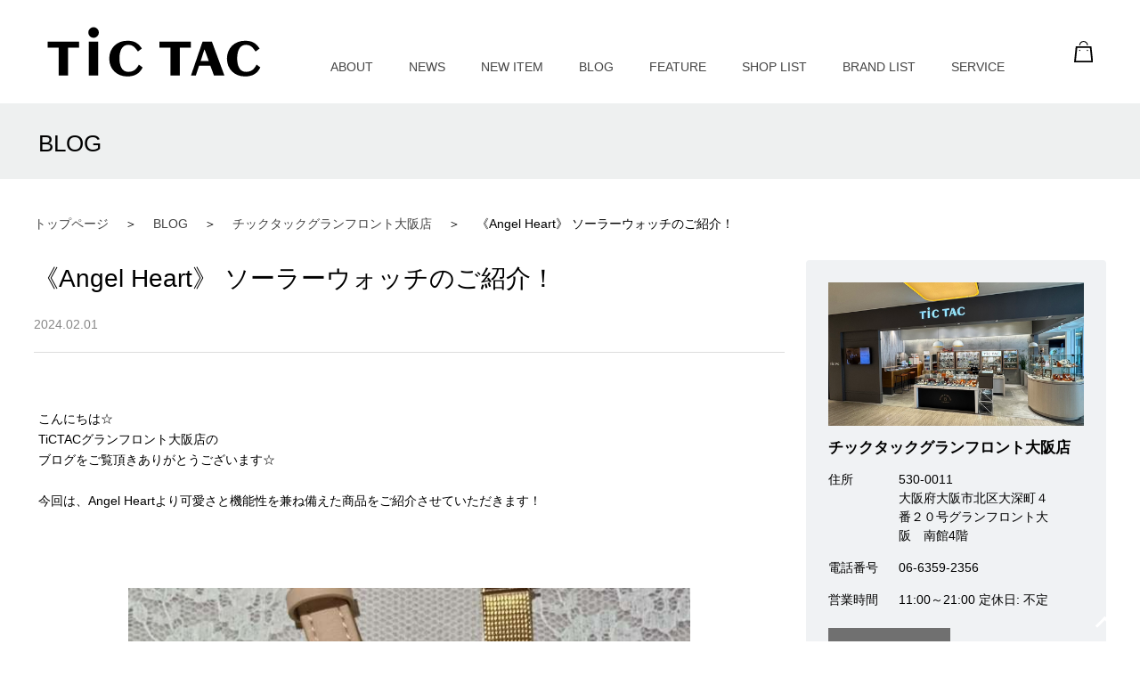

--- FILE ---
content_type: text/html; charset=utf-8
request_url: https://www.tictac-web.com/blog/shop/detail/scd000155-bid98973
body_size: 30922
content:
<!DOCTYPE html>
<html lang="ja" prefix="og: http://ogp.me/ns# fb: http://ogp.me/ns/fb# article: http://ogp.me/ns/article#">
<head>
<meta charset="UTF-8">
<title>《Angel Heart》 ソーラーウォッチのご紹介！  - チックタックグランフロント大阪店 | BLOG | TiC TAC</title>
<meta name="description" content="">
<meta name="keywords" content="">
<meta name="viewport" content="width=device-width, user-scalable=no, initial-scale=1, maximum-scale=1">
<link rel="stylesheet" type="text/css" href="/cms/css/reset.css" media="all">
<link rel="stylesheet" type="text/css" href="/cms/css/common.css?20240703" media="all">
<link rel="stylesheet" type="text/css" href="/cms/css/user.css?20240703" media="all">
<link href="https://fonts.cdnfonts.com/css/acumin-pro" rel="stylesheet">
<link rel="icon" href="/cms/tictac/favicon_.ico">
<link rel="apple-touch-icon" href="/cms/tictac/apple-touch-icon_.png" sizes="180x180">


<script type="text/javascript" src="/cms/js/jquery.js"></script>
<script type="text/javascript" src="/cms/js/jquery.cookie.js"></script>
<script type="text/javascript" src="/cms/js/site_async.js" async></script>
<meta property="og:site_name" content="ＴｉＣＴＡＣ【チックタック】">
<meta property="og:url" content="https://www.tictac-web.com/blog/shop/detail/scd000155-bid98973">
<meta property="og:title" content="《Angel Heart》 ソーラーウォッチのご紹介！  - チックタックグランフロント大阪店 | BLOG | TiC TAC">
<meta property="og:description" content="">
<meta property="og:image" content="">
<meta property="og:type" content="article">
<meta name="twitter:card" content="summary">

<script type="text/javascript" src="/cms/js/user.js" defer></script><script src="/cms/lib/js/gsap.min.js"></script>
<script src="/cms/js/page-blog-detail.js?240806_v0" charset="UTF-8" defer></script>
<link href="/cms/css/article-detail.css" media="all" rel="stylesheet">
<link rel="stylesheet" href="/cms/tictac/css/staffblog.css">
<style>
    /* パンくず調整 */
    @media screen and (min-width: 769px) {
        .wrapper_>.block-breadcrumb-list-wrap {
            order: 1;
        }
        .wrapper_>.content-h1 {
            order: 0;
        }
        .wrapper_>*:not(header) {
            order: 2;
        }
    }
</style>



<script src="/cms/js/smz_ma.js" charset="UTF-8" defer></script>
<script>
__smz_ma={
	'hostname':'www.tictac-web.com'
	,'top_url':'/'
	,'is_internal':true
	,'bgcolor':'white'
};
</script>


    
<!-- Global site tag (gtag.js) - Google Analytics -->
<script async src="https://www.googletagmanager.com/gtag/js?id=G-RVJ6S6JDV3"></script>
<script>
  window.dataLayer = window.dataLayer || [];
  function gtag(){dataLayer.push(arguments);}
  gtag('js', new Date());

  gtag('config', 'G-RVJ6S6JDV3');
</script> 
   

</head>

<body>

<div class="wrapper_ column-line2">

<header class="pane-header forcms_block" id="header">
  <div class="header-inner content-inner-auto">
    <div class="header-logo"><a href="/"><img src="/cms/img/usr/common/logo_bk.svg" alt="ＴｉＣＴＡＣ【チックタック】"></a></div>
    <div class="block-header-sidemenu" id="header-submenu">
      <nav class="header--nav-menu">
        <ul class="header--nav-list nav-content">
          <li><a href="/about/">ABOUT</a></li>
          <li><a href="/news/">NEWS</a></li>
          <li><a href="/newitem/">NEW ITEM</a></li>
          <li><a href="/blog/">BLOG</a></li>
          <li><a href="/feature/">FEATURE</a></li>
          <li><a href="/shoplist/">SHOP LIST</a></li>
          <li><a href="/brandlist/">BRAND LIST</a></li>
          <li><a href="/service">SERVICE</a></li>
        </ul>
        <ul class="header--nav-list nav-sns sp-only">
          <li><a href="http://line.naver.jp/ti/p/-4Hp_YNqGi?_fsi=K2Pws9QG" target="_blank" rel="noopener noreferrer"><img src="/cms/img/usr/common/ico-sns-line.svg" alt="LINE"></a></li>
          <li><a href="https://www.facebook.com/TiCTACpress/" target="_blank" rel="noopener noreferrer"><img src="/cms/img/usr/common/ico-sns-facebook.svg" alt="Facebook"></a></li>
          <li><a href="https://twitter.com/tictac_press/" target="_blank" rel="noopener noreferrer"><img src="/cms/img/usr/common/ico-sns-x.svg" alt="X"></a></li>
          <li><a href="https://www.instagram.com/tictac_press/" target="_blank" rel="noopener noreferrer"><img src="/cms/img/usr/common/ico-sns-instagram.svg" alt="Instagram"></a></li>
        </ul>
      </nav>
    </div>
    <nav class="block-header-nav">
      <ul class="block-header-nav-list">
        <li class="nav-item sp-only"><a href="/shoplist/"><img src="/cms/img/usr/common/ico-map-pin.svg" alt="マップ"></a></li>
        <li class="nav-item"><a href="https://www.neuve-a.net/shop/default.aspx" target="_blank" rel="noopener noreferrer"><img src="/cms/img/usr/common/ico-cart-bk.svg" alt="買い物かご"></a></li>
        <!-- <li class="nav-item"><a href="#"><img src="/cms/img/usr/common/ico-search.svg" alt="検索"></a></li> -->
      </ul>
    </nav>
    <div class="header-menu-btn sp-only" id="js-menu-btn">
      <span class="icon"></span>
      <span class="icon"></span>
      <span class="icon"></span>
      <span class="text">MENU</span>
    </div>
  </div>
</header>

<script src="/cms/lib/js/structured_data/breadcrumbs.js"></script>
<div class="forcms_block block-breadcrumb-list-wrap" itemscope itemtype="https://schema.org/BreadcrumbList">
  	<ol class="breadcrumb-list content-inner-auto">
    	<li itemprop="itemListElement" itemscope itemtype="https://schema.org/ListItem" class="breadcrumb-item"><a href="/"><span itemprop="name">トップページ</span></a><meta itemprop="position" content="" /></li><!-- --><li itemprop="itemListElement" itemscope itemtype="https://schema.org/ListItem" class="breadcrumb-item"><a href="/blog"><span itemprop="name">BLOG</span></a><meta itemprop="position" content="" /></li> <!-- --> <li itemprop="itemListElement" itemscope itemtype="https://schema.org/ListItem" class="breadcrumb-item"><a href="https://www.tictac-web.com/blog/shopTictac/0542"><span itemprop="name">チックタックグランフロント大阪店</span></a><meta itemprop="position" content="" /></li> <!-- --> <li itemprop="itemListElement" itemscope itemtype="https://schema.org/ListItem" class="breadcrumb-item"><span itemprop="name">《Angel Heart》 ソーラーウォッチのご紹介！</span></li>
    </ol>
</div>


<h1 class="content-h1 forcms_block"><span class="content-inner-auto">BLOG</span></h1>


<div class="pane-contents">
<div class="container">
<div class="cm-main-content-wrap content-inner-auto">
	<main class="pane-main">
	
	
	<article class="article-detail-wrap content-inner-auto forcms_block" data-shop="/shop/0542">
    <section class="article-detail-top">
        <h1 class="article-detail-title">《Angel Heart》 ソーラーウォッチのご紹介！</h1>
        <time class="posted_date">2024.02.01</time>
    </section>
    <section class="article-detail-content"><div>
<article class="main-block">
 <div class="staffblog-text">
  <br/>
  こんにちは☆
  <br/>
  TiCTACグランフロント大阪店の
  <br/>
  ブログをご覧頂きありがとうございます☆
  <br/>
  <br/>
  今回は、Angel Heartより可愛さと機能性を兼ね備えた商品をご紹介させていただきます！
  <br/>
  <br/>
  <br/>
 </div>
 <p class="staffblog-img">
  <img alt="" src="/cms/tictac/image/shop/000155/w680/img_1985.jpg"/>
 </p>
 <div class="staffblog-text">
  Twinkle Time トゥインクルタイム TTN25P-PK ソーラー レディース
  <br/>
  ￥26,400(税込)
  <br/>
  商品品番　TTN25P-PK
  <br/>
  <br/>
  可愛さと上品さを両立させたピンクを基調としたカラーのデザイン。
  <br/>
  ベルトセット商品なので、簡単にお時計の雰囲気を変えていただけます。
  <br/>
  <br/>
  サファイアガラスを使用しているので、丈夫で傷に強く、文字盤の視認性を高めてくれる機能面でもおすすめできる商品となっております。
  <br/>
  <br/>
  ぜひ店頭にてご覧くださいませ！
  <br/>
  <br/>
 </div>
 <div class="staffblog-text">
  <br/>
  <br/>
  <br/>
  <br/>
 </div>
 <div class="staffblog-text">
  <br/>
  <br/>
  <br/>
  <br/>
  <br/>
  <br/>
  <br/>
  <br/>
  <br/>
  <br/>
  <br/>
  <br/>
  <br/>
  <br/>
  <br/>
  <br/>
 </div>
 <div class="staffblog-text">
  <br/>
  <br/>
  <br/>
 </div>
 <div class="staffblog-text">
  <br/>
  <br/>
  <br/>
  <br/>
  <br/>
  <br/>
  <br/>
  <br/>
  <br/>
  <br/>
  <br/>
  <br/>
  <br/>
  <br/>
  <br/>
  <br/>
  <strong>
   <span style="font-size: 140%; color: #0000ff;">
    ＊コーディネートのご参考に＊
   </span>
  </strong>
  <br/>
  <strong>
   TiCTACグランフロント店
  </strong>
  <br/>
  <strong>
   スタッフコーディネートは⇨
   <span style="font-size: 120%; color: #ff0000;">
    <a href="https://www.neuve-a.net/TiCTAC/shop/coordinate/coordinatelist.aspx?count=20&amp;sort=time&amp;user_name=&amp;coordinate_label_id=497&amp;shop_code=0542&amp;" style="color: #ff0000;">
     コチラ
    </a>
   </span>
  </strong>
  <br/>
  <br/>
  <br/>
  <br/>
  <br/>
  <br/>
 </div>
 <p class="staffblog-img">
  <img alt="" src="/cms/tictac/image/shop/000155/w680/img_1722.jpg"/>
 </p>
 <div class="staffblog-text">
  <br/>
  <span style="font-size: 140%;">
   <strong>
    <span style="color: #ff0000;">
     ＊VINTAGE WATCHES＊
    </span>
   </strong>
  </span>
  <br/>
  <span style="color: #0000ff;">
   <em>
    人の心を、つなぐ名品。〜
   </em>
  </span>
  <br/>
  <br/>
  <br/>
  <em>
   一期一会のヴィンテージウォッチ。
  </em>
  <br/>
  <em>
   それはまるでバトンのように、
  </em>
  <br/>
  <em>
   それぞれの時代で持ち主の手元に寄り添い、
  </em>
  <br/>
  <em>
   時を紡いできた腕時計。
  </em>
  <br/>
  <br/>
  <em>
   TiCTACグランフロント大阪店では
  </em>
  <br/>
  <em>
   ヴィンテージウォッチをはじめ、
  </em>
  <br/>
  <em>
   ヴィンテージのアクセサリー、小物など、
  </em>
  <br/>
  <em>
   これまで以上にヴィンテージのお取り扱いを開始致しました。
  </em>
  <br/>
  <em>
  </em>
  <br/>
  <em>
   勿論すべて1点ものになり、
  </em>
  <br/>
  <em>
   時には非常に珍しいモデルが入荷する事も……!!
  </em>
  <br/>
  <em>
  </em>
  <br/>
  <em>
  </em>
  <br/>
  <em>
   ぜひ掘り出し物の素敵なアイテムを見つけて下さい☆
  </em>
  <br/>
  <em>
  </em>
  <br/>
  <em>
  </em>
  <br/>
  <em>
  </em>
  <br/>
  <em>
  </em>
  <br/>
  <em>
  </em>
  <br/>
  <em>
  </em>
  <br/>
  <em>
  </em>
  <br/>
  <em>
  </em>
  <br/>
  <em>
  </em>
  <br/>
  <em>
  </em>
  <br/>
  <em>
  </em>
  <br/>
  <em>
  </em>
  <br/>
  <em>
  </em>
  <br/>
  <em>
  </em>
  <br/>
  <br/>
  <br/>
 </div>
 <div class="staffblog-text">
  <br/>
  <br/>
  <br/>
  <strong>
   <span style="font-size: 140%; color: #3366ff;">
    ＊information＊
   </span>
   <br/>
   <br/>
   TiCTACグランフロント大阪店では
   <br/>
   アニエスベー 、
   <br/>
   ノードグリーン、ベーリング 、
   <br/>
   xc、LUKIA、KLASSE14、
   <br/>
   ヴィンテージウォッチ
   <br/>
   【Cartier,HERMES,GUCCI,
   <br/>
   OMEGA,TlFFANY＆Co.】など
   <br/>
   ご紹介の商品以外にも
   <br/>
   人気ブランドの腕時計を多数ご用意しております♪
   <br/>
   <br/>
   <br/>
   <br/>
   <br/>
   <br/>
   <br/>
   <span style="font-size: 140%; color: #3366ff;">
    ＊腕時計修理も承っております＊
   </span>
   <br/>
   <br/>
   大阪、梅田で
   <br/>
   腕時計修理、電池交換、オーバーホール（分解掃除）、ベルト交換、ベルト洗浄、ベルトサイズ調整など
   <br/>
   お探しの方はぜひTiCTACグランフロント大阪へお越し下さい♪
   <br/>
   <br/>
   大阪駅、梅田駅からすぐ！！
   <br/>
   お電話でのお問い合わせもお待ちしております(^^)
   <br/>
   <br/>
   <br/>
   皆様のご来店を心よりお待ちしております。
  </strong>
  <br/>
  <br/>
  <br/>
  <br/>
  <br/>
  <br/>
  <strong>
   ご来店前に電話での各種お問合せを承っております。お気軽にご相談ください！お問い合わせに関しましては、下記番号でお電話可能です。
  </strong>
  <br/>
  <br/>
  <span style="color: #00ff00;">
   ◼️
   <strong>
    在庫確認
   </strong>
  </span>
  <br/>
  <span style="color: #00ff00;">
   <strong>
    ◼️お取り置き
   </strong>
  </span>
  <br/>
  <span style="color: #00ff00;">
   <strong>
    ◼️修理相談
   </strong>
  </span>
  <br/>
  <span style="color: #00ff00;">
   <strong>
    ◼️代引き配送
   </strong>
  </span>
  <br/>
  <strong>
  </strong>
  <br/>
  <strong>
   <span style="font-size: 140%;">
    TiCTACグランフロント大阪店
   </span>
  </strong>
  <br/>
  <strong>
   グランフロント大阪　南館4階
  </strong>
  <br/>
  <strong>
   〒530-0011
  </strong>
  <br/>
  <strong>
   大阪市北区大深町4番20号
  </strong>
  <br/>
  <strong>
   TEL:06-6359-2356
  </strong>
  <br/>
  <strong>
  </strong>
  <br/>
  <br/>
  <br/>
  <br/>
  <strong>
   ＜
   <span style="color: #0000ff;">
    ヌーヴ・エイ メンバーズのご登録がお済みでない方へ
   </span>
   ＞
  </strong>
  <br/>
  <br/>
  <strong>
   アプリ取得の新規会員登録で、5%ポイント還元＋常時修理メンテナンスなど各種ご優待となる、ヌーヴエイメンバーズアプリもございます。こちらは来店前に事前取得していただくのがおすすめです。
  </strong>
  <br/>
  <br/>
  <br/>
  <strong>
   <span style="color: #0000ff;">
    新規会員登録
   </span>
  </strong>
  ☞
  <strong>
   <span style="color: #ff0000;">
    <a href="https://www.neuve-a.com/members/?_fsi=a8cHPxZk&amp;_fsi=GX1qo1oD" style="color: #ff0000;">
     こちら
    </a>
   </span>
  </strong>
  をクリック！
  <br/>
 </div>
 <p class="staffblog-img">
  <img alt="" src="/cms/tictac/image/shop/000155/w680/8f805f59-66be-40ff-92ba-61f3c1026d04.jpg"/>
 </p>
 <p class="staffblog-img">
  <img alt="" src="/cms/tictac/image/shop/000155/w680/6e82f7d3-be22-4a46-b6f6-abb3b7a80d46.jpg"/>
 </p>
</article>

<br clear="both" />
</div>
    <br>
    </section>
    
    <nav class="article-detail-pager">
        <ul class="pager-list">
            <li class="pager-prev btn"><a href="https://www.tictac-web.com/blog/shop/detail/scd000136-bid98987">古い記事</a></li>
            <li class="pager-list btn"><a href="https://www.tictac-web.com/blog">記事一覧</a></li>
            <li class="pager-next btn"><a href="https://www.tictac-web.com/blog/shop/detail/scd000156-bid98992">新しい記事</a></li>
        </ul>
    </nav>
</article>
<section class="article-search-wrap select-brand-list sp-only" id="js-brand-content"></section>




	
	</main>
	<aside class="pane-right pane-side-menu">
	
	
	<div class="article_detail_shop forcms_block" id="js-add-shopdetail"></div>
	
	<div class="article-list-wrap article-side-list forcms_block">
    <h2 class="content-ttl">最新の投稿</h2>
    <ul class="article-list line-simple-1">
        <li>
            <a href="https://www.tictac-web.com/blog/shop/detail/9206"   class="article-item-inner">
                <p class="article-ttl">【CASIO】多機能を備えた腕時計が再入荷！</p>
                <time class="is-date">2026.01.21</time>
            </a>
        </li><li>
            <a href="https://www.tictac-web.com/blog/shop/detail/9203"   class="article-item-inner">
                <p class="article-ttl">【G-SHOCK】AIと共創したジェネレーティブモデル登場★</p>
                <time class="is-date">2026.01.21</time>
            </a>
        </li><li>
            <a href="https://www.tictac-web.com/blog/shop/detail/9197"   class="article-item-inner">
                <p class="article-ttl">【TIMEX】試験の時も...タイメックス★</p>
                <time class="is-date">2026.01.21</time>
            </a>
        </li><li>
            <a href="https://www.tictac-web.com/blog/shop/detail/9163"   class="article-item-inner">
                <p class="article-ttl">【xC】basic collection EW5541-50W 限定モデルのご紹介〈junksルクア大阪・梅田〉</p>
                <time class="is-date">2026.01.21</time>
            </a>
        </li><li>
            <a href="https://www.tictac-web.com/blog/shop/detail/9192"   class="article-item-inner">
                <p class="article-ttl">【MATOW】～Tsuki Collection「月華/ダブルターン」～【福岡パルコ店】</p>
                <time class="is-date">2026.01.20</time>
            </a>
        </li><li>
            <a href="https://www.tictac-web.com/blog/shop/detail/9205"   class="article-item-inner">
                <p class="article-ttl">SEIKO PROSPEX ALPINIST新旧比較！！</p>
                <time class="is-date">2026.01.20</time>
            </a>
        </li><li>
            <a href="https://www.tictac-web.com/blog/shop/detail/9202"   class="article-item-inner">
                <p class="article-ttl">【HERMES-VINTAGE-】腕時計と合わせてカワイイ◎</p>
                <time class="is-date">2026.01.20</time>
            </a>
        </li><li>
            <a href="https://www.tictac-web.com/blog/shop/detail/9201"   class="article-item-inner">
                <p class="article-ttl">【閉店まであと８日】新しいカラーの腕時計のご紹介！/ Brew Watch Co.</p>
                <time class="is-date">2026.01.20</time>
            </a>
        </li>
    </ul>
</div>
	
	<div class="article-search-wrap article-search-select content-inner-auto forcms_block">
	<div class="article-search-inner">
		<h2 class="search-title">月別アーカイブ</h2>
		<div class="select-list-wrap is-link">
			<p class="js-change-btn js-select-text"></p>
			<ul class="select-link" id="js-blog-archivemonth">
				<li class="select-item"><a href="https://www.tictac-web.com/blog">選択してください</a></li>
				<li class="select-item"><a href="https://www.tictac-web.com/blog/date/2026/01">2026年01月</a></li><li class="select-item"><a href="https://www.tictac-web.com/blog/date/2025/12">2025年12月</a></li><li class="select-item"><a href="https://www.tictac-web.com/blog/date/2025/11">2025年11月</a></li><li class="select-item"><a href="https://www.tictac-web.com/blog/date/2025/10">2025年10月</a></li><li class="select-item"><a href="https://www.tictac-web.com/blog/date/2025/09">2025年09月</a></li><li class="select-item"><a href="https://www.tictac-web.com/blog/date/2025/08">2025年08月</a></li><li class="select-item"><a href="https://www.tictac-web.com/blog/date/2025/07">2025年07月</a></li><li class="select-item"><a href="https://www.tictac-web.com/blog/date/2025/06">2025年06月</a></li><li class="select-item"><a href="https://www.tictac-web.com/blog/date/2025/05">2025年05月</a></li><li class="select-item"><a href="https://www.tictac-web.com/blog/date/2025/04">2025年04月</a></li><li class="select-item"><a href="https://www.tictac-web.com/blog/date/2025/03">2025年03月</a></li><li class="select-item"><a href="https://www.tictac-web.com/blog/date/2025/02">2025年02月</a></li><li class="select-item"><a href="https://www.tictac-web.com/blog/date/2025/01">2025年01月</a></li><li class="select-item"><a href="https://www.tictac-web.com/blog/date/2024/12">2024年12月</a></li><li class="select-item"><a href="https://www.tictac-web.com/blog/date/2024/11">2024年11月</a></li><li class="select-item"><a href="https://www.tictac-web.com/blog/date/2024/10">2024年10月</a></li><li class="select-item"><a href="https://www.tictac-web.com/blog/date/2024/09">2024年09月</a></li><li class="select-item"><a href="https://www.tictac-web.com/blog/date/2024/08">2024年08月</a></li><li class="select-item"><a href="https://www.tictac-web.com/blog/date/2024/07">2024年07月</a></li><li class="select-item"><a href="https://www.tictac-web.com/blog/date/2024/06">2024年06月</a></li><li class="select-item"><a href="https://www.tictac-web.com/blog/date/2024/05">2024年05月</a></li><li class="select-item"><a href="https://www.tictac-web.com/blog/date/2024/04">2024年04月</a></li><li class="select-item"><a href="https://www.tictac-web.com/blog/date/2024/03">2024年03月</a></li><li class="select-item"><a href="https://www.tictac-web.com/blog/date/2024/02">2024年02月</a></li><li class="select-item"><a href="https://www.tictac-web.com/blog/date/2024/01">2024年01月</a></li><li class="select-item"><a href="https://www.tictac-web.com/blog/date/2023/12">2023年12月</a></li><li class="select-item"><a href="https://www.tictac-web.com/blog/date/2023/11">2023年11月</a></li><li class="select-item"><a href="https://www.tictac-web.com/blog/date/2023/10">2023年10月</a></li><li class="select-item"><a href="https://www.tictac-web.com/blog/date/2023/09">2023年09月</a></li><li class="select-item"><a href="https://www.tictac-web.com/blog/date/2023/08">2023年08月</a></li><li class="select-item"><a href="https://www.tictac-web.com/blog/date/2023/07">2023年07月</a></li><li class="select-item"><a href="https://www.tictac-web.com/blog/date/2023/06">2023年06月</a></li><li class="select-item"><a href="https://www.tictac-web.com/blog/date/2023/05">2023年05月</a></li><li class="select-item"><a href="https://www.tictac-web.com/blog/date/2023/04">2023年04月</a></li>
			</ul>
			<span class="js-change-btn select-list-allow"></span>
		</div>
	</div>
</div>
	
	<div class="article-search-wrap article-search-select content-inner-auto forcms_block">
	<form action="/blog" method="POST" name="genreForm" onchange="submitForm(this)">
		
		
		<div class="article-search-inner">
			<h2 class="search-title">ブランドで絞り込む</h2>
			<div class="select-list-wrap"><select class="select-list" name="article_data_field_brand"><option value="" />選択してください<option id="i__brand_205" value="BrandList_adidas" />adidas<option id="i__brand_17" value="BrandList_BrandList_1" />Agnes b<option id="i__brand_25" value="BrandList_Angel_Heart" />Angel Heart<option id="i__brand_94" value="BrandList_ARNE_JACOBSEN" />ARNE JACOBSEN<option id="i__brand_139" value="BrandList_Baby_G" />Baby-G<option id="i__brand_138" value="BrandList_BERING" />BERING<option id="i__brand_135" value="BrandList_BREDA" />BREDA<option id="i__brand_239" value="BrandList_BREW_WATCH_CO" />BREW WATCH Co.<option id="i__brand_40" value="BrandList_BULOVA" />BULOVA<option id="i__brand_240" value="BrandList_COACH" />COACH<option id="i__brand_104" value="BrandList_Calvin_Klein_watches" />Calvin Klein watches<option id="i__brand_208" value="BrandList_CASIO" />CASIO<option id="i__brand_206" value="BrandList_CITIZEN_ATTESA" />CITIZEN ATTESA<option id="i__brand_207" value="BrandList_CITIZEN_COLLECTION" />CITIZEN COLLECTION<option id="i__brand_215" value="BrandList_CITIZEN_PROMASTER" />CITIZEN PROMASTER<option id="i__brand_216" value="BrandList_CITIZEN_RECORD_LABEL" />CITIZEN RECORD LABEL<option id="i__brand_121" value="BrandList_Daniel_Wellington" />Daniel Wellington<option id="i__brand_122" value="BrandList_DANISH_DESIGN" />DANISH DESIGN<option id="i__brand_124" value="BrandList_DIESEL" />DIESEL<option id="i__brand_231" value="BrandList_D1_MILANO" />D1 MILANO<option id="i__brand_102" value="BrandList_EMPORIO_ARMANI" />EMPORIO ARMANI<option id="i__brand_131" value="BrandList_fitbit" />fitbit<option id="i__brand_37" value="BrandList_FOSSIL" />FOSSIL<option id="i__brand_241" value="BrandList_FUKUSHIMA_WATCH_Co" />FUKUSHIMA WATCH Co.<option id="i__brand_137" value="BrandList_funpunclock_to_wear" />funpunclock to wear!<option id="i__brand_39" value="BrandList_FURLA" />FURLA<option id="i__brand_30" value="BrandList_G_SHOCK" />G-SHOCK<option id="i__brand_209" value="BrandList_GARMIN" />GARMIN<option id="i__brand_211" value="BrandList_GUCCI" />GUCCI<option id="i__brand_210" value="BrandList_GRAND_JOUR" />GRAND JOUR<option id="i__brand_36" value="BrandList_HAMILTON" />HAMILTON<option id="i__brand_199" value="BrandList_HUWAWEI" />HUWAWEI<option id="i__brand_198" value="BrandList_ICE_WATCH" />ICE WATCH<option id="i__brand_96" value="BrandList_innovator" />innovator<option id="i__brand_23" value="BrandList_ISSEY_MIYAKE" />ISSEY MIYAKE<option id="i__brand_200" value="BrandList_IZIPIZI" />IZIPIZI<option id="i__brand_151" value="BrandList_JUNGHANS" />JUNGHANS（MAXBILL）<option id="i__brand_238" value="BrandList_KARL_LEIMON" />KARL LEIMON<option id="i__brand_235" value="BrandList_KUOE" />KUOE<option id="i__brand_105" value="BrandList_Kii" />Kii<option id="i__brand_108" value="BrandList_KLASSE14" />KLASSE14<option id="i__brand_129" value="BrandList_knot" />knot<option id="i__brand_236" value="BrandList_LION_HEART" />LION HEART<option id="i__brand_45" value="BrandList_LUMINOX" />LUMINOX<option id="i__brand_154" value="BrandList_LUKIA" />LUKIA<option id="i__brand_42" value="BrandList_MARGARET_HOWELL_idea" />MARGARET HOWELL idea<option id="i__brand_232" value="BrandList_MATOW" />MATOW<option id="i__brand_148" value="BrandList_Movement_in_Motion" />Movement in Motion<option id="i__brand_147" value="BrandList_MUHLE_GLASHUTTE" />MUHLE GLASHUTTE<option id="i__brand_212" value="BrandList_NEW_ERA" />NEW ERA<option id="i__brand_27" value="BrandList_ORIENT_STAR" />ORIENT STAR<option id="i__brand_103" value="BrandList_Orobianco" />Orobianco<option id="i__brand_213" value="BrandList_OUTLINE" />OUTLINE<option id="i__brand_41" value="BrandList_Paul_Smith" />Paul Smith<option id="i__brand_142" value="BrandList_PAUL_JOE" />PAUL &amp; JOE<option id="i__brand_44" value="BrandList_Riki" />Riki<option id="i__brand_201" value="BrandList_PLUG_IN" />PLUG IN<option id="i__brand_214" value="BrandList_Polly_Fern" />Polly Fern<option id="i__brand_115" value="BrandList_SCHAUER" />SCHAUER<option id="i__brand_119" value="BrandList_SEIKO_ASTRON" />SEIKO ASTRON<option id="i__brand_33" value="BrandList_SEIKO_PRESAGE" />SEIKO PRESAGE<option id="i__brand_136" value="BrandList_PROSPEX" />SEIKO PROSPEX<option id="i__brand_120" value="BrandList_SEIKO_SPIRIT" />SEIKO SELECTION<option id="i__brand_204" value="BrandList_SEIKO_5_SPORTS" />SEIKO 5 SPORTS<option id="i__brand_217" value="BrandList_SEIKO_TiCTAC" />SEIKO&#215;TiCTAC<option id="i__brand_116" value="BrandList_SKAGEN" />SKAGEN<option id="i__brand_117" value="BrandList_SPICA" />SPICA<option id="i__brand_218" value="BrandList_SPINNAKER" />SPINNAKER<option id="i__brand_202" value="BrandList_Steelgenic" />Steelgenic<option id="i__brand_32" value="BrandList_STOWA" />STOWA<option id="i__brand_118" value="BrandList_SUUNTO" />SUUNTO<option id="i__brand_31" value="BrandList_SWATCH" />SWATCH<option id="i__brand_34" value="BrandList_TIMEX" />TIMEX<option id="i__brand_125" value="BrandList_TISSOT" />TISSOT<option id="i__brand_203" value="BrandList_THE_NORTH_FACE" />THE NORTH FACE<option id="i__brand_219" value="BrandList_US_POLO_ASSN" />U.S. POLO ASSN.<option id="i__brand_220" value="BrandList_VAGUE_WATCH_Co" />VAGUE WATCH Co.<option id="i__brand_98" value="BrandList_VICTORIA_HYDE_LONDON" />VICTORIA・HYDE LONDON<option id="i__brand_99" value="BrandList_VINTAGE_Watch" />VINTAGE Watch<option id="i__brand_97" value="BrandList_Vivienne_Westwood" />Vivienne Westwood<option id="i__brand_24" value="BrandList_wicca" />wicca<option id="i__brand_158" value="BrandList_WIRED" />WIRED<option id="i__brand_29" value="BrandList_xC" />xC<option id="i__brand_221" value="BrandList_YEMA" />YEMA<option id="i__brand_123" value="BrandList_ZEPPELIN" />ZEPPELIN</select></div>
		</div>
		
		<input type="submit" name="cmdArticleSearch" hidden value="検索" />
	</form>
    <script>
        function submitForm(form) {
            form.querySelector('input[name="cmdArticleSearch"]').click();
        }
    </script>
</div>
	
	<div class="article-search-wrap article-search-taglist content-inner-auto forcms_block">
	<div class="article-search-inner">
		<h2 class="search-title">#注目のタグ</h2>
		
		<p>該当するデータがありません</p>
		
	</div>
</div>
	
	</aside>
</div>
</div><!--/pane-contents-->
</div><!--/container-->



<footer class="pane-footer forcms_block" id="footer">
  <div class="footer-top"><a href="#" id="js-header-top"></a></div>
  <div class="block-footer-wrap content-inner-auto">
    <div class="footer-logo"><a href="/"><img src="/cms/img/usr/common/logo_bk.svg" alt="ＴｉＣＴＡＣ【チックタック】"></a></div>
    <nav class="block-footer-bottom--nav-list">
      <ul class="footer--nav-list nav-content">
        <li><a href="/about/">ABOUT</a></li>
        <li><a href="/news/">NEWS</a></li>
        <li><a href="/newitem/">NEW ITEM</a></li>
        <li><a href="/blog/">BLOG</a></li>
        <li><a href="/feature/">FEATURE</a></li>
        <li><a href="/shoplist/">SHOP LIST</a></li>
        <li><a href="/brandlist/">BRAND LIST</a></li>
        <li><a href="/service">SERVICE</a></li>
      </ul>
    </nav>
  </div>
  <ul class="footer--nav-list nav-company">
    <li><a href="https://www.neuve-a.com/privacypolicy/?_fsi=KwQuRO94" target="_blank">プライバシーポリシー</a></li>
    <li><a href="https://www.neuve-a.com/social-media-policy/?_fsi=KwQuRO94" target="_blank">ソーシャルメディアポリシー</a></li>
    <li><a href="https://www.dpcity.com/forms/neuve_a/contact/tenant.php?_fsi=KwQuRO94" target="_blank">お問い合わせ</a></li>
    <li><a href="https://www.neuve-a.com/news/detail.php?id=329" target="_blank">採用情報</a></li>
    <li><a href="https://www.neuve-a.com/company/?_fsi=KwQuRO94" target="_blank">会社概要</a></li>
  </ul>
  <ul class="footer--nav-list nav-sns">
    <li><a href="http://line.naver.jp/ti/p/-4Hp_YNqGi?_fsi=K2Pws9QG" target="_blank" rel="noopener noreferrer"><img src="/cms/img/usr/common/ico-sns-line.svg" alt="LINE"></a></li>
    <li><a href="https://www.facebook.com/TiCTACpress/" target="_blank" rel="noopener noreferrer"><img src="/cms/img/usr/common/ico-sns-facebook.svg" alt="Facebook"></a></li>
    <li><a href="https://twitter.com/tictac_press/" target="_blank" rel="noopener noreferrer"><img src="/cms/img/usr/common/ico-sns-x.svg" alt="X"></a></li>
    <li><a href="https://www.instagram.com/tictac_press/" target="_blank" rel="noopener noreferrer"><img src="/cms/img/usr/common/ico-sns-instagram.svg" alt="Instagram"></a></li>
  </ul>
  <div class="block-copyright-wrap">
    <p id="copyright" class="block-copyright">&copy;TiCTAC All rights reserved.</p>
  </div>
</footer>


</div><!--/wrap-->

</body>
</html>



--- FILE ---
content_type: text/html; charset=utf-8
request_url: https://www.tictac-web.com/ajax/shop/shop/0542
body_size: 4527
content:
<!DOCTYPE html>
<html lang="ja"  prefix="og: http://ogp.me/ns# fb: http://ogp.me/ns/fb# article: http://ogp.me/ns/article#" >
<head>
    <meta charset="UTF-8">
    <title>チックタックグランフロント大阪店 | ajax詳細 | TiC TAC</title>
    <meta name="viewport" content="width=device-width">
    
    <link rel="icon" href="/cms/tictac/favicon.ico">
    <meta name="robots" content="noindex">

</head>
<body class="admin-body">
    
    <main class="admin-page">
        
        
        <div class="forcms_block" id="js-shop-detail">
    <div class="shop-content shop-content-top">
    	<figure class="img-block"><img src="/cms/tictac/shoplist/0542grandfrontosaka_.jpg" alt="チックタックグランフロント大阪店"></figure>
	    <h2 class="shop-name">チックタックグランフロント大阪店</h2>
	    <div class="shop-content-inner">
	        <div class="shop-content-detail">
	            <address class="shop-address-wrap">
	                <dl class="shop-address">
	                    <dt class="address-ttl">住所</dt>
	                    <dd class="address-detail"><p class="num">530-0011</p>
<p class="address-text">大阪府大阪市北区大深町４番２０号グランフロント大阪　南館4階</p></dd>
	                    <dt class="address-ttl">電話番号</dt>
	                    <dd class="address-detail">06-6359-2356</dd>
	                    <dt class="address-ttl">営業時間</dt>
	                    <dd class="address-detail">11:00～21:00
定休日: 不定</dd>
	                </dl>
	            </address>
	            <div class="btn-wrap">
	                <a class="btn-link" href="/blog?article_data_field_shop=shopTictac_0542">SHOP BLOG</a>
	                
	            </div>
	        </div>
	    </div>
		<div class="brand-btn pc-only"><a href="#detail-brandlist" class="is-text">取り扱いブランド一覧</a></div>
    </div>
    <details class="shop-content-brand" id="detail-brandlist">
        <summary class="brand-btn"><span class="is-text">取り扱いブランド一覧</span><span class="is-btn-area"></span></summary>
        <div class="brand-list-wrap article-search-taglist">
            <ul class="brand-list"><li class="taglist-item"><a href="/brandlist/#BrandList_Baby_G">Baby-G</a></li><li class="taglist-item"><a href="/brandlist/#BrandList_BERING">BERING</a></li><li class="taglist-item"><a href="/brandlist/#BrandList_BULOVA">BULOVA</a></li><li class="taglist-item"><a href="/brandlist/#BrandList_CASIO">CASIO</a></li><li class="taglist-item"><a href="/brandlist/#BrandList_CITIZEN_ATTESA">CITIZEN ATTESA</a></li><li class="taglist-item"><a href="/brandlist/#BrandList_CITIZEN_COLLECTION">CITIZEN COLLECTION</a></li><li class="taglist-item"><a href="/brandlist/#BrandList_CITIZEN_RECORD_LABEL">CITIZEN RECORD LABEL</a></li><li class="taglist-item"><a href="/brandlist/#BrandList_FOSSIL">FOSSIL</a></li><li class="taglist-item"><a href="/brandlist/#BrandList_G_SHOCK">G-SHOCK</a></li><li class="taglist-item"><a href="/brandlist/#BrandList_HAMILTON">HAMILTON</a></li><li class="taglist-item"><a href="/brandlist/#BrandList_KUOE">KUOE</a></li><li class="taglist-item"><a href="/brandlist/#BrandList_Kii">Kii</a></li><li class="taglist-item"><a href="/brandlist/#BrandList_MARGARET_HOWELL_idea">MARGARET HOWELL idea</a></li><li class="taglist-item"><a href="/brandlist/#BrandList_MATOW">MATOW</a></li><li class="taglist-item"><a href="/brandlist/#BrandList_OUTLINE">OUTLINE</a></li><li class="taglist-item"><a href="/brandlist/#BrandList_SEIKO_ASTRON">SEIKO ASTRON</a></li><li class="taglist-item"><a href="/brandlist/#BrandList_SEIKO_PRESAGE">SEIKO PRESAGE</a></li><li class="taglist-item"><a href="/brandlist/#BrandList_PROSPEX">SEIKO PROSPEX</a></li><li class="taglist-item"><a href="/brandlist/#BrandList_SEIKO_SPIRIT">SEIKO SELECTION</a></li><li class="taglist-item"><a href="/brandlist/#BrandList_SEIKO_5_SPORTS">SEIKO 5 SPORTS</a></li><li class="taglist-item"><a href="/brandlist/#BrandList_SKAGEN">SKAGEN</a></li><li class="taglist-item"><a href="/brandlist/#BrandList_VINTAGE_Watch">VINTAGE Watch</a></li><li class="taglist-item"><a href="/brandlist/#BrandList_wicca">wicca</a></li><li class="taglist-item"><a href="/brandlist/#BrandList_xC">xC</a></li></ul>
        </div>
    </details>
</div>
        
    </main>
    
    </body>
</html>


--- FILE ---
content_type: text/css
request_url: https://www.tictac-web.com/cms/css/common.css?20240703
body_size: 18016
content:
@charset "UTF-8";

/* --------------------------------------------------------------------
	common　共通エレメント
-------------------------------------------------------------------- */
*,
*:before,
*:after {
  box-sizing: border-box;
}

html {
    font-size: 62.5%;
}
body {
	margin: 0;
	color:#404040;
	font-family: 'Acumin Pro',"游ゴシック体", YuGothic, "游ゴシック", "Yu Gothic", "メイリオ", "Hiragino Kaku Gothic ProN", "Hiragino Sans", sans-serif;
    font-weight: 500;
	font-size: 1.4em;
    line-height: 1.5;
    color: #000000;
	background: #FFF;
}
img {
	border: none;
	vertical-align: middle;
	max-width: 100%;
    height: auto;
}
strong {
	font-weight: bold;
}
input {
	vertical-align: middle;
}
input {
	font-size: 1em;
}
input[type="number"] {
	min-width: 80px;
}
textarea {
	font-family: Osaka, "ＭＳ Ｐゴシック", "MS PGothic", sans-serif;
	font-size: 1em;
}

select {
	font-family: Osaka, "ＭＳ Ｐゴシック", "MS PGothic", sans-serif;
	font-size: 1em;
}

label {
	margin: 0 20px 0 5px;
}
a,
a img {
	transition: var(--base-anime-trasition);
}
a:link {
	color: #444;
	text-decoration: none;
}
a:visited {
	color: #444;
	text-decoration: none;
}
a:active {
	color: #444;
	text-decoration: underline;
}
a:hover {
	color: #444;
	text-decoration: underline;
	opacity: .7;
}
/* --------------------------------------------------------------------
	common　汎用クラス
-------------------------------------------------------------------- */
/* 文字サイズ */
.large_ {
	font-size: 120%;
}
.xlarge_ {
	font-size: 144%;
}
.small_ {
	font-size: 80%;
}
.xsmall_ {
	font-size: 64%;
}
/**/

/* フロート */
.leftfloat_ {
	float: left;
	display: inline;
}
.rightfloat_ {
	float: right;
	display: inline;
}
img.leftfloat_ {
	margin: 0 10px 10px 0;
}
img.rightfloat_ {
	margin: 0 0 10px 10px;
}
/**/

/* 文整列 */
.lefttext_ {
	text-align: left;
}
.righttext_ {
	text-align: right;
}
.centertext_ {
	text-align: center;
}
/**/

/* 特定メッセージ（インライン） */
.error_ {
	color:#CC0000;
	font-weight:bold;
}
.notice_ {
	color:#993300;
	font-weight:bold;
}
.info_ {
	font-weight:bold;
}
/**/

/* 特定メッセージ（ブロック） */
div.error_, table.error_ {
	background-color:#efefef;
	border:solid 1px #FF0099;
	padding:8px;
	margin:4px auto;
	text-align:left;
	width: 560px;
}
div.notice_, table.notice_ {
	background-color:#efefef;
	border:solid 1px #996666;
	padding:8px;
	margin:4px auto;
	text-align:left;
	width: 580px;
}
div.info_, table.info_ {
	background-color:#efefef;
	border:solid 1px #666666;
	padding:8px;
	margin:4px auto;
	text-align:left;
	width: 560px;
}
ul.error_ {
	margin-left: 16px;
}
/**/

/* 共通クラス(ブロック) */
.top_comment_ {
	margin-bottom: 10px;
}
.submit_ {
	margin: 20px auto;
	text-align: center;
}
.submit_ input, .submit_ img {
	margin: 0px 16px;
	vertical-align: middle;
}
.message_ {
}
p.message_ {
	margin-bottom: 10px;
}
/* 共通クラス(その他) */
.hidden_ {
	visibility: hidden;
}
.nocell_ {
	border:none!important;
	background-color:transparent!important;
}
.hiddenEnter_ {
	width:0;
	height:0;
}
/* 価格表示 */
.price_pop_ {
	color:#CC0000;
	font-size:10px;
}
.price_ {
	color:#CC3300;
	font-size:14px;
	font-weight:bold;
}
/* --------------------------------------------------------------------
	common　ヘッドライン
-------------------------------------------------------------------- */
h1.goods_name_ {
	margin: 0 0 20px 0;
	padding: 10px;
	color: #003780;
	font-size: 21px;
	font-weight: normal;
	line-height: 140%;
	border-left: 5px solid #003780;
}
h1.category_name_ {
	margin: 0 0 20px 0;
	padding: 10px;
	color: #003780;
	font-size: 21px;
	font-weight: normal;
	line-height: 140%;
	border-left: 5px solid #003780;
}
h1.category_name_img_ { /* タイトルを画像にした場合 */
	margin-bottom: 10px;
}
h1.event_name_ {
	margin: 0 0 20px 0;
	padding: 10px;
	color: #003780;
	font-size: 21px;
	font-weight: normal;
	line-height: 140%;
	border-left: 5px solid #003780;
}
h1.event_name_img_ { /* タイトルを画像にした場合 */
	margin-bottom: 10px;
}
h1.genre_name_ {
	margin: 0 0 20px 0;
	padding: 10px;
	color: #003780;
	font-size: 21px;
	font-weight: normal;
	line-height: 140%;
	border-left: 5px solid #003780;
}
h1.genre_name_img_ { /* タイトルを画像にした場合 */
	margin-bottom: 10px;
}
h1.tag_name_ {
	margin: 0 0 20px 0;
	padding: 10px;
	color: #003780;
	font-size: 21px;
	font-weight: normal;
	line-height: 140%;
	border-left: 5px solid #003780;
}
h1.topic_head_ {
	margin: 0 0 20px 0;
	padding: 10px;
	color: #003780;
	font-size: 21px;
	font-weight: normal;
	line-height: 140%;
	border-left: 5px solid #003780;
}

/* 汎用ヘッドライン */
.common_headline1_ { /* h1相当 */
	margin: 0 0 20px 0;
	padding: 10px;
	color: #003780;
	font-size: 21px;
	font-weight: normal;
	line-height: 140%;
	border-left: 5px solid #003780;
}
.col1_ .common_headline1_ { /* .col1_ 1カラムの場合 */
	width: 815px;
}
.mainframe_ .common_headline1_ { /* .mainframe_ 2カラムの場合 */
	width: 755px;
}
.contents_ .mainframe_ .common_headline1_ { /* .contents_ .mainframe_ 3カラムの場合 */
	width: 575px;
}
.common_headline2_ { /* h2相当 */
	margin-bottom: 10px;
	font-size: 14px;
	font-weight: bold;
}
.loginform_ .common_headline2_ { /* ログインフォームでの場合 */
}
.common_headline3_ { /* h3相当 */
	margin: 0 0 10px 0;
	padding: 5px 0;
	font-size: 14px;
	font-weight: bold;
	border-bottom: 1px solid #CCC;
}
.img_headline_ { /* 画像ヘッドラインの場合 */
	margin-bottom: 10px;
}
/* --------------------------------------------------------------------
	common　イベント
-------------------------------------------------------------------- */
/* イベントへのリンク */
.event_ {
	width: 100%;
	overflow: hidden;
}
.event_banner_ {
	margin: 0 5px 10px 5px;
	float: left;
	display: inline;
}
.event_title_ {
	margin-bottom: 10px;
	font-size: 14px;
	font-weight: bold;
	clear: both!important;
}
.event_title_ .additional {
	font-size: 10px;
	color: lightgray;
}

/* --------------------------------------------------------------------
	common　タグ一覧
-------------------------------------------------------------------- */
.side_tag_cloud_ {
}
.side_tag_cloud_ span {
	line-height: 140%;
}
.tag_lowest_ {
	font-size:80%;
}
.tag_low_ {
	font-size:100%;
}
.tag_medium_ {
	font-size:120%;
}
.tag_high_ {
	font-size:144%;
	font-weight:bold;
}
.tag_highest_ {
	font-size: 173%;
	font-weight:bold;
}
/* --------------------------------------------------------------------
	common　タグ詳細
-------------------------------------------------------------------- */
.tag_cloud_ {
}
.tag_cloud_ span {
	line-height: 140%;
}
.tag_cloud_more_ {
	margin: 10px 0 0 0;
	font-weight: bold;
}
.tag_add_shaping_ {
	margin-bottom: 10px;
	padding: 9px;
	width: 580px;
	overflow: hidden;
	background: #F8F8F8;
	border: 1px solid #CCC;
}
.tag_add_shaping_ h2 {
	margin-bottom: 10px;
	font-size: 14px;
	font-weight: bold;
	border-bottom: 1px solid #CCC;
}
.tag_add_shaping_ span {
	margin-right: 10px;
	padding-left:15px;
	float: left;
	white-space: nowrap;
	background: url(../img/usr/icon_tag.gif) 0 center no-repeat;
}
.tag_other_ {
	margin-bottom: 10px;
	padding: 9px;
	width: 580px;
	overflow: hidden;
	background: #F8F8F8;
	border: 1px solid #CCC;
}
.tag_other_ h2 {
	margin-bottom: 10px;
	font-size: 14px;
	font-weight: bold;
	border-bottom: 1px solid #CCC;
}
.tag_other_ span {
	margin-right: 10px;
	padding-left:15px;
	float: left;
	white-space: nowrap;
	background: url(../img/usr/icon_tag.gif) 0 center no-repeat;
}
.tag_tree_ {
	margin-bottom: 10px;
	padding: 9px;
	width: 580px;
	overflow: hidden;
	background: #F8F8F8;
	border: 1px solid #CCC;
}
.tag_tree_ h2 {
	margin-bottom: 10px;
	font-size: 14px;
	font-weight: bold;
	border-bottom: 1px solid #CCC;
}
.tag_tree_ span {
	margin-right: 10px;
	padding-left:15px;
	float: left;
	white-space: nowrap;
	background: url(../img/usr/icon_tag.gif) 0 center no-repeat;
}
.tag_info_ {
	margin-bottom: 10px;
}
.tag_info_ p.name_ {
	margin: 0 0 5px 0;
	padding: 0 0 5px 15px;
	background: url(../img/usr/icon_tag.gif) 0 center no-repeat;
	border-bottom: 1px dotted #CCC;
}

/* --------------------------------------------------------------------
	common　ナビゲーション
-------------------------------------------------------------------- */
/* パンくず */
.navitopicpath_ {
	margin: 0 0 10px 0;
}
.navitopicpath_ a {
	margin: 0 0.5em;
}
.navitopicpath_ span.current_ {
	margin: 0 0.5em;
	font-weight: bold;
}
/* ページジャンプ */
.navipage_ {
	text-align:right;
	padding: 5px 0;
	font-size: 1.7em;
}
.navipage_.top_ {		/* ページジャンプ上部 */
	margin-bottom: 10px;
}
.navipage_.bottom_ {	/* ページジャンプ下部 */
	margin: 30px 0 0;
}
.navipage_ .navipage_sum_ {
}
.navipage_ .navipage_first_ a,
.navipage_ .navipage_prev_ a,
.navipage_ .navipage_next_ a,
.navipage_ .navipage_last_ a {
	font-size: 0;
	position: relative;
	width: auto;
	height: 100%;
	display: block;
	border: 0;
	padding: 0;
}
.navipage_ .navipage_first_ a::after,
.navipage_ .navipage_prev_ a::after,
.navipage_ .navipage_next_ a::after,
.navipage_ .navipage_last_ a::after {
	font-size: 18px;
	margin: auto;
	display: inline-block;
}
.navipage_ .navipage_prev_ a::after,
.navipage_ .navipage_next_ a::after {
  content: "";
  display: inline-block;
  width: 10px;
  height: 10px;
  border-top: 2px solid var(--base-dark-gray);
  border-left: 2px solid var(--base-dark-gray);
}
.navipage_ .navipage_first_ a::before,
.navipage_ .navipage_last_ a::before,
.navipage_ .navipage_first_ a::after,
.navipage_ .navipage_last_ a::after {
  content: "";
  display: inline-block;
  width: 10px;
  height: 10px;
  border-top: 2px solid var(--base-dark-gray);
  border-left: 2px solid var(--base-dark-gray);
}
.navipage_ .navipage_prev_ a::after {
  transform: rotate(-45deg);
  left: 11px;
}
.navipage_ .navipage_next_ a::after {
  transform: rotate(135deg);
  right: 11px;
}
.navipage_ .navipage_last_ a:before,
.navipage_ .navipage_last_ a:after {
  transform: rotate(135deg);
}
.navipage_ .navipage_last_ a:before {
  right: 7px;
}
.navipage_ .navipage_last_ a:after {
  margin-left: -4px;
}
.navipage_reverse_ .navipage_first_ a:before,
.navipage_reverse_ .navipage_first_ a:after {
  transform: rotate(-45deg);
}
.navipage_reverse_ .navipage_first_ a:after {
  margin-left: -4px;
}
.navipage_ .navipage_reverse_,
.navipage_ .navipage_forward_ {
	display: inline-block;
}
.navipage_ .navipage_forward_ {
	padding-left: 10px;
	margin-left: 1em;
}
.navipage_ .navipage_reverse_ {
	padding-right: 10px;
	margin-right: 1em;
}
.navipage_ .navipage_reverse_ + * {
	border: 0;
}
.navipage_ .navipage_reverse_ span,
.navipage_ .navipage_forward_ span {
	display: inline-block;
	height: 100%;
}
.navipage_ .navipage_reverse_ span + span,
.navipage_ .navipage_forward_ span + span {
	margin-left: 15px;
}
.navipage_now_,
.navipage_ a {
	margin: 0;
	padding: 0 16px;
	color: var(--base-active-gray);
	font-weight: normal;
	font-size: 0.8em;
	display: inline-block;
	/* vertical-align: middle; */
	border-left: 1px solid var(--base-active-gray);
}
.navipage_now_:first-child,
.navipage_ a:first-child {
	border: 0
}
.navipage_now_ {
	color: var(--base-dark-gray);
}
.navipage_ a:hover {
	text-decoration: none;
	opacity: 0.5;
}
/* 並び替え */
.navisort_ {
	margin-bottom: 5px;
	padding-bottom: 5px;
	font-size: 10px;
	width: 100%;
	overflow: hidden;
	border-bottom: 1px dotted #CCC;
}
.navisort_ dt {
	float: left;
	text-align: right;
	font-weight: bold;
	width: 8em;
}
.navisort_ dd {
	margin-left: 8em;
}
.navisort_now_ {
	color:#CC0000;
	text-decoration:none;
	margin:2px 5px;
	white-space: nowrap;
}
.navisort_ a {
	margin:2px 5px;
	white-space: nowrap;
}

/* 並び替えアイコン */
a.navisort_up_ {
	background: url(../img/sys/sortup.png) no-repeat left center;
	background-size: 16px auto;
	padding-left:20px;
}

a.navisort_down_ {
	background: url(../img/sys/sortdown.png) no-repeat left center;
	background-size: 16px auto;
	padding-left:20px;
}


/* 表示切替 */
.navistyle_ {
	margin-bottom: 5px;
	padding-bottom: 5px;
	font-size: 10px;
	width: 100%;
	overflow: hidden;
	border-bottom: 1px dotted #CCC;
}
.navistyle_ dt {
	float: left;
	text-align: right;
	font-weight: bold;
	width: 8em;
}
.navistyle_ dd {
	margin-left: 8em;
}
.navistyle_now_ {
	color:#CC0000;
	text-decoration:none;
	margin:2px 5px;
	white-space: nowrap;
}
.navistyle_ a {
	margin:2px 5px;
	white-space: nowrap;
}
/* ブランド絞込 */
.brand_name_ {
	width: 100%;
	overflow: hidden;
}
.brand_name_now_ {
	color:#CC3300;
	text-decoration:none;
	margin:2px 5px;
	white-space: nowrap;
}
.brand_name_ a {
	margin:2px 5px;
	white-space: nowrap;
}
/* メーカー絞込 */
.maker_name_ {
	width: 100%;
	overflow: hidden;
}
.maker_name_now_ {
	color:#CC3300;
	text-decoration:none;
	margin:2px 2px 2px 2px;
	white-space: nowrap;
}
.maker_name_ a {
	margin:2px 2px 2px 2px;
	white-space: nowrap;
}

/* --------------------------------------------------------------------
	common　フォーム
-------------------------------------------------------------------- */
.formlist_ {
	margin: 0 auto;
	border:1px dotted #CCC;
	border-collapse: collapse;
}
.formlist_ th {
	padding:10px;
	font-weight:bold;
	white-space: nowrap;
	background-color:#FCFCFC;
	border:1px dotted #CCC;
}
.formlist_ td {
	padding:10px;
	font-weight:normal;
	background-color:#FFF;
	border-bottom:1px dotted #CCC;
}
.formlist_ .line0_ {
	background-color:#F8F8F8;
}
.formlist_ .line1_ {
	background-color:#FCFCFC;
}
.formdetail_ {
	border-collapse:collapse;
	margin:0 auto;
}
.formdetail_ th {
	padding:8px;
	text-align: left;
	font-weight:bold;
	vertical-align: top;
	background-color:#F8F8F8;
	border-top:1px dotted #CCC;
	border-bottom:1px dotted #CCC;
}
.formdetail_ td {
	padding:8px;
	font-weight:normal;
	vertical-align: top;
	background-color:#FFF;
	border-top:1px dotted #CCC;
	border-bottom:1px dotted #CCC;
}

.formdetail_ tr.formdetail1_ td {
	padding:8px 8px 0px 8px;
	font-weight:normal;
	vertical-align: top;
	background-color:#FFF;
	border-top:1px dotted #CCC;
	border-bottom:none;
}
.formdetail_ tr.formdetail2_ td {
	padding:0px 8px 8px 8px;
	font-weight:normal;
	vertical-align: top;
	background-color:#FFF;
	border-top:none;
	border-bottom:1px dotted #CCC;
}


.formdetailcard_ {
	margin:0 auto;
	margin-left:0px;
	float:none;
	border-collapse:collapse;
}
.formdetailcard_ th {
	border-top:1px dotted #CCC;
	border-bottom:1px dotted #CCC;
	font-weight:bold;
	line-height:15px;
	padding:8px;
	background-color:#F8F8F8;
	white-space:nowrap;
	text-align: left;
}
.formdetailcard_ td {
	border-top:1px dotted #CCC;
	border-bottom:1px dotted #CCC;
	font-weight:normal;
	line-height:15px;
	padding:8px;
	background-color:#FFF;
}
.formsublist_ {
	border-collapse: collapse;
}
.formsublist_ th {
	border:1px dotted #CCC;
	background-color:#FFF;
	font-weight:bold;
	white-space: nowrap;
}
.formsublist_ td {
	border:1px dotted #CCC;
	background-color:#FFF;
	font-weight:normal;
}
.must_ {
	margin-left: 10px;
	float: right;
	display: inline;
}

/* --------------------------------------------------------------------
	common　記事ランキング
-------------------------------------------------------------------- */
.article_ranking_nav {
	display: block;
	background: #999 url(../img/usr/articleranking.png) center top repeat-x;
}
.article_ranking_nav li {
	display: inline-block;
	color: #FFF;
	text-align: center;
	width: 140px;
}
.article_ranking_nav li label {
	display: block;
	margin: 0;
	color: #FFF;
	width: 100%;
	padding: 5px 0;
	background: #999 url(../img/usr/articleranking.png) center top repeat-x;
}
.article_ranking_nav li label:hover, 
.article_ranking_nav li label.active {
	text-decoration: none;
	background: #ccc url(../img/usr/articleranking_hover.png) center top repeat-x;
}
.article_ranking_list {
	display: block;
}

.article_ranking_data_list {
	display: none;
}

.period_type:checked ~ 
.article_ranking_data_list {
	display: block;
}

.article_ranking .period_type {
	display: none;
}

  



/* --------------------------------------------------------------------
	common　Trace
-------------------------------------------------------------------- */
/* for Trace */
.tracecontent {
	text-align:left;
	background-color:#FFCCFF;
}
#__asptrace {
	text-align:left;
	background-color:#FFF;
}
span.tracecontent tr.subhead {
	background-color:#CCC;
}
span.tracecontent tr.alt {
	background-color:#eeeeee
}

.bookmark-button.list button {
	display: inline-block;
	padding: 2px 8px;
	text-decoration: none;
	background: #6699FF;/*ボタン色*/
	color: #FFF;
	font-weight:bold;

}

.bookmark-button.detail button {
	display: inline-block;
	padding: 2px 8px;
	text-decoration: none;
	background: #6699FF;/*ボタン色*/
	color: #FFF;
	font-weight:bold;

}

.bookmark-button{
	height:40px;
}

.bookmark-button button:hover {
	cursor: pointer;
	text-decoration: none;
}

.bookmark-button button:focus {
	outline: none;
}

.bookmark-on span{
	font-size:22px;
	color: #808080;
}

.bookmark-off span{
	font-size:22px;
	color:#FFCC66;
}

--- FILE ---
content_type: text/javascript; charset=UTF-8
request_url: https://www.tictac-web.com/attend.json?__smz_ma=cn5neuucode75vhlxzu3s5re4d99uyw6&url=https%3A%2F%2Fwww.tictac-web.com%2Fblog%2Fshop%2Fdetail%2Fscd000155-bid98973&__t=1768963399429
body_size: -52
content:
[null]


--- FILE ---
content_type: image/svg+xml
request_url: https://www.tictac-web.com/cms/img/usr/common/ico-sns-line.svg
body_size: 1154
content:
<svg xmlns="http://www.w3.org/2000/svg" width="23.754" height="23.753" viewBox="0 0 23.754 23.753">
  <path id="icons8-line" d="M6.828,4A2.829,2.829,0,0,0,4,6.828v18.1a2.829,2.829,0,0,0,2.828,2.828h18.1a2.829,2.829,0,0,0,2.828-2.828V6.828A2.829,2.829,0,0,0,24.926,4Zm9.049,3.959c4.677,0,8.483,3.031,8.483,6.758a5.954,5.954,0,0,1-1.821,4.158,21.452,21.452,0,0,1-3.659,3.031,23.487,23.487,0,0,1-3,1.8,1.18,1.18,0,0,1-.424.107c-.373,0-.34-.395-.312-.559.023-.124.125-.714.125-.714a1.688,1.688,0,0,0-.029-.751c-.1-.232-.475-.351-.752-.408-4.072-.532-7.092-3.332-7.092-6.669C7.393,10.99,11.2,7.959,15.877,7.959Zm-.57,4.523a.563.563,0,0,0-.561.567v3.393a.566.566,0,1,0,1.131,0V14.814l1.236,1.956a.566.566,0,0,0,1.026-.328V13.049a.566.566,0,0,0-1.131,0v1.7l-1.236-2.025A.551.551,0,0,0,15.307,12.482Zm-5.086,0a.566.566,0,0,0-.566.566v3.393a.566.566,0,0,0,.566.566h1.7a.566.566,0,1,0,0-1.131H10.787V13.049A.566.566,0,0,0,10.221,12.483Zm3.393,0a.566.566,0,0,0-.566.566v3.393a.566.566,0,0,0,1.131,0V13.049A.566.566,0,0,0,13.615,12.483Zm5.656,0a.566.566,0,0,0-.566.566v3.393a.566.566,0,0,0,.566.566h1.7a.566.566,0,1,0,0-1.131H19.836v-.566h1.131a.566.566,0,1,0,0-1.131H19.836v-.566h1.131a.566.566,0,1,0,0-1.131Z" transform="translate(-4 -4)" fill="#4c5051"/>
</svg>
